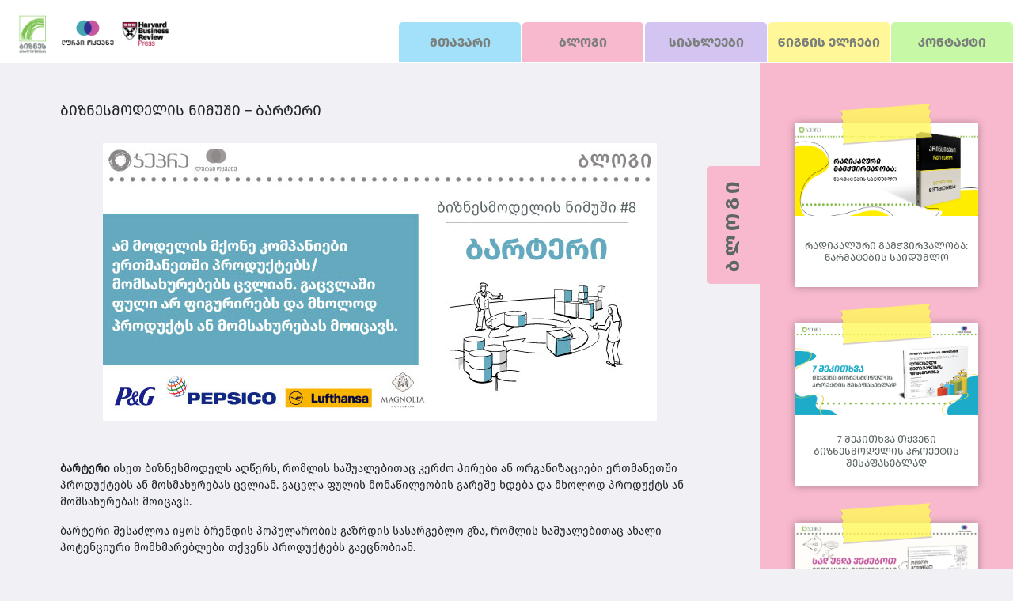

--- FILE ---
content_type: text/html; charset=UTF-8
request_url: https://books.com.ge/biznesmodelis-nimushi-barteri/
body_size: 8747
content:
<!doctype html>
<html lang="ka-GE">

<head>
    <meta charset="UTF-8">
    <meta name="viewport" content="width=device-width, initial-scale=1">
    <link rel="profile" href="https://gmpg.org/xfn/11">

    <meta name='robots' content='index, follow, max-image-preview:large, max-snippet:-1, max-video-preview:-1' />

	<!-- This site is optimized with the Yoast SEO plugin v21.0 - https://yoast.com/wordpress/plugins/seo/ -->
	<title>ბიზნესმოდელის ნიმუში - ბარტერი</title>
	<meta name="description" content="ბარტერი ისეთ ბიზნესმოდელს აღწერს, რომლის საშუალებითაც კერძო პირები ან ორგანიზაციები ერთმანეთში პროდუქტებს ან მოსმახურებას ცვლიან." />
	<link rel="canonical" href="https://books.com.ge/biznesmodelis-nimushi-barteri/" />
	<meta property="og:locale" content="ka_GE" />
	<meta property="og:type" content="article" />
	<meta property="og:title" content="ბიზნესმოდელის ნიმუში - ბარტერი" />
	<meta property="og:description" content="ბარტერი ისეთ ბიზნესმოდელს აღწერს, რომლის საშუალებითაც კერძო პირები ან ორგანიზაციები ერთმანეთში პროდუქტებს ან მოსმახურებას ცვლიან." />
	<meta property="og:url" content="https://books.com.ge/biznesmodelis-nimushi-barteri/" />
	<meta property="og:site_name" content="Books" />
	<meta property="article:published_time" content="2020-05-05T22:31:07+00:00" />
	<meta property="og:image" content="https://books.com.ge/wp-content/uploads/2020/05/barteri.jpg" />
	<meta property="og:image:width" content="700" />
	<meta property="og:image:height" content="351" />
	<meta property="og:image:type" content="image/jpeg" />
	<meta name="author" content="mancho oniashvili" />
	<meta name="twitter:card" content="summary_large_image" />
	<meta name="twitter:label1" content="Written by" />
	<meta name="twitter:data1" content="mancho oniashvili" />
	<script type="application/ld+json" class="yoast-schema-graph">{"@context":"https://schema.org","@graph":[{"@type":"WebPage","@id":"https://books.com.ge/biznesmodelis-nimushi-barteri/","url":"https://books.com.ge/biznesmodelis-nimushi-barteri/","name":"ბიზნესმოდელის ნიმუში - ბარტერი","isPartOf":{"@id":"https://books.com.ge/#website"},"primaryImageOfPage":{"@id":"https://books.com.ge/biznesmodelis-nimushi-barteri/#primaryimage"},"image":{"@id":"https://books.com.ge/biznesmodelis-nimushi-barteri/#primaryimage"},"thumbnailUrl":"https://books.com.ge/wp-content/uploads/2020/05/barteri.jpg","datePublished":"2020-05-05T22:31:07+00:00","dateModified":"2020-05-05T22:31:07+00:00","author":{"@id":"https://books.com.ge/#/schema/person/6fea4e8df0df16b473d25f43ba09eb17"},"description":"ბარტერი ისეთ ბიზნესმოდელს აღწერს, რომლის საშუალებითაც კერძო პირები ან ორგანიზაციები ერთმანეთში პროდუქტებს ან მოსმახურებას ცვლიან.","breadcrumb":{"@id":"https://books.com.ge/biznesmodelis-nimushi-barteri/#breadcrumb"},"inLanguage":"ka-GE","potentialAction":[{"@type":"ReadAction","target":["https://books.com.ge/biznesmodelis-nimushi-barteri/"]}]},{"@type":"ImageObject","inLanguage":"ka-GE","@id":"https://books.com.ge/biznesmodelis-nimushi-barteri/#primaryimage","url":"https://books.com.ge/wp-content/uploads/2020/05/barteri.jpg","contentUrl":"https://books.com.ge/wp-content/uploads/2020/05/barteri.jpg","width":700,"height":351},{"@type":"BreadcrumbList","@id":"https://books.com.ge/biznesmodelis-nimushi-barteri/#breadcrumb","itemListElement":[{"@type":"ListItem","position":1,"name":"Home","item":"https://books.com.ge/"},{"@type":"ListItem","position":2,"name":"ბიზნესმოდელის ნიმუში &#8211; ბარტერი"}]},{"@type":"WebSite","@id":"https://books.com.ge/#website","url":"https://books.com.ge/","name":"Books","description":"კიდევ ერთი WordPress საიტი","potentialAction":[{"@type":"SearchAction","target":{"@type":"EntryPoint","urlTemplate":"https://books.com.ge/?s={search_term_string}"},"query-input":"required name=search_term_string"}],"inLanguage":"ka-GE"},{"@type":"Person","@id":"https://books.com.ge/#/schema/person/6fea4e8df0df16b473d25f43ba09eb17","name":"mancho oniashvili","image":{"@type":"ImageObject","inLanguage":"ka-GE","@id":"https://books.com.ge/#/schema/person/image/","url":"https://secure.gravatar.com/avatar/2436d687ac4587af8b5eb688d8987c54?s=96&d=mm&r=g","contentUrl":"https://secure.gravatar.com/avatar/2436d687ac4587af8b5eb688d8987c54?s=96&d=mm&r=g","caption":"mancho oniashvili"}}]}</script>
	<!-- / Yoast SEO plugin. -->


<link rel="alternate" type="application/rss+xml" title="Books &raquo; RSS-არხი" href="https://books.com.ge/feed/" />
<link rel="alternate" type="application/rss+xml" title="Books &raquo; კომენტარების RSS-არხი" href="https://books.com.ge/comments/feed/" />
<link rel="alternate" type="application/rss+xml" title="Books &raquo; ბიზნესმოდელის ნიმუში &#8211; ბარტერი კომენტარების RSS-არხი" href="https://books.com.ge/biznesmodelis-nimushi-barteri/feed/" />
<link rel='stylesheet' id='wp-block-library-css' href='https://books.com.ge/wp-includes/css/dist/block-library/style.min.css?ver=6.3.7' media='all' />
<style id='classic-theme-styles-inline-css'>
/*! This file is auto-generated */
.wp-block-button__link{color:#fff;background-color:#32373c;border-radius:9999px;box-shadow:none;text-decoration:none;padding:calc(.667em + 2px) calc(1.333em + 2px);font-size:1.125em}.wp-block-file__button{background:#32373c;color:#fff;text-decoration:none}
</style>
<style id='global-styles-inline-css'>
body{--wp--preset--color--black: #000000;--wp--preset--color--cyan-bluish-gray: #abb8c3;--wp--preset--color--white: #ffffff;--wp--preset--color--pale-pink: #f78da7;--wp--preset--color--vivid-red: #cf2e2e;--wp--preset--color--luminous-vivid-orange: #ff6900;--wp--preset--color--luminous-vivid-amber: #fcb900;--wp--preset--color--light-green-cyan: #7bdcb5;--wp--preset--color--vivid-green-cyan: #00d084;--wp--preset--color--pale-cyan-blue: #8ed1fc;--wp--preset--color--vivid-cyan-blue: #0693e3;--wp--preset--color--vivid-purple: #9b51e0;--wp--preset--gradient--vivid-cyan-blue-to-vivid-purple: linear-gradient(135deg,rgba(6,147,227,1) 0%,rgb(155,81,224) 100%);--wp--preset--gradient--light-green-cyan-to-vivid-green-cyan: linear-gradient(135deg,rgb(122,220,180) 0%,rgb(0,208,130) 100%);--wp--preset--gradient--luminous-vivid-amber-to-luminous-vivid-orange: linear-gradient(135deg,rgba(252,185,0,1) 0%,rgba(255,105,0,1) 100%);--wp--preset--gradient--luminous-vivid-orange-to-vivid-red: linear-gradient(135deg,rgba(255,105,0,1) 0%,rgb(207,46,46) 100%);--wp--preset--gradient--very-light-gray-to-cyan-bluish-gray: linear-gradient(135deg,rgb(238,238,238) 0%,rgb(169,184,195) 100%);--wp--preset--gradient--cool-to-warm-spectrum: linear-gradient(135deg,rgb(74,234,220) 0%,rgb(151,120,209) 20%,rgb(207,42,186) 40%,rgb(238,44,130) 60%,rgb(251,105,98) 80%,rgb(254,248,76) 100%);--wp--preset--gradient--blush-light-purple: linear-gradient(135deg,rgb(255,206,236) 0%,rgb(152,150,240) 100%);--wp--preset--gradient--blush-bordeaux: linear-gradient(135deg,rgb(254,205,165) 0%,rgb(254,45,45) 50%,rgb(107,0,62) 100%);--wp--preset--gradient--luminous-dusk: linear-gradient(135deg,rgb(255,203,112) 0%,rgb(199,81,192) 50%,rgb(65,88,208) 100%);--wp--preset--gradient--pale-ocean: linear-gradient(135deg,rgb(255,245,203) 0%,rgb(182,227,212) 50%,rgb(51,167,181) 100%);--wp--preset--gradient--electric-grass: linear-gradient(135deg,rgb(202,248,128) 0%,rgb(113,206,126) 100%);--wp--preset--gradient--midnight: linear-gradient(135deg,rgb(2,3,129) 0%,rgb(40,116,252) 100%);--wp--preset--font-size--small: 13px;--wp--preset--font-size--medium: 20px;--wp--preset--font-size--large: 36px;--wp--preset--font-size--x-large: 42px;--wp--preset--spacing--20: 0.44rem;--wp--preset--spacing--30: 0.67rem;--wp--preset--spacing--40: 1rem;--wp--preset--spacing--50: 1.5rem;--wp--preset--spacing--60: 2.25rem;--wp--preset--spacing--70: 3.38rem;--wp--preset--spacing--80: 5.06rem;--wp--preset--shadow--natural: 6px 6px 9px rgba(0, 0, 0, 0.2);--wp--preset--shadow--deep: 12px 12px 50px rgba(0, 0, 0, 0.4);--wp--preset--shadow--sharp: 6px 6px 0px rgba(0, 0, 0, 0.2);--wp--preset--shadow--outlined: 6px 6px 0px -3px rgba(255, 255, 255, 1), 6px 6px rgba(0, 0, 0, 1);--wp--preset--shadow--crisp: 6px 6px 0px rgba(0, 0, 0, 1);}:where(.is-layout-flex){gap: 0.5em;}:where(.is-layout-grid){gap: 0.5em;}body .is-layout-flow > .alignleft{float: left;margin-inline-start: 0;margin-inline-end: 2em;}body .is-layout-flow > .alignright{float: right;margin-inline-start: 2em;margin-inline-end: 0;}body .is-layout-flow > .aligncenter{margin-left: auto !important;margin-right: auto !important;}body .is-layout-constrained > .alignleft{float: left;margin-inline-start: 0;margin-inline-end: 2em;}body .is-layout-constrained > .alignright{float: right;margin-inline-start: 2em;margin-inline-end: 0;}body .is-layout-constrained > .aligncenter{margin-left: auto !important;margin-right: auto !important;}body .is-layout-constrained > :where(:not(.alignleft):not(.alignright):not(.alignfull)){max-width: var(--wp--style--global--content-size);margin-left: auto !important;margin-right: auto !important;}body .is-layout-constrained > .alignwide{max-width: var(--wp--style--global--wide-size);}body .is-layout-flex{display: flex;}body .is-layout-flex{flex-wrap: wrap;align-items: center;}body .is-layout-flex > *{margin: 0;}body .is-layout-grid{display: grid;}body .is-layout-grid > *{margin: 0;}:where(.wp-block-columns.is-layout-flex){gap: 2em;}:where(.wp-block-columns.is-layout-grid){gap: 2em;}:where(.wp-block-post-template.is-layout-flex){gap: 1.25em;}:where(.wp-block-post-template.is-layout-grid){gap: 1.25em;}.has-black-color{color: var(--wp--preset--color--black) !important;}.has-cyan-bluish-gray-color{color: var(--wp--preset--color--cyan-bluish-gray) !important;}.has-white-color{color: var(--wp--preset--color--white) !important;}.has-pale-pink-color{color: var(--wp--preset--color--pale-pink) !important;}.has-vivid-red-color{color: var(--wp--preset--color--vivid-red) !important;}.has-luminous-vivid-orange-color{color: var(--wp--preset--color--luminous-vivid-orange) !important;}.has-luminous-vivid-amber-color{color: var(--wp--preset--color--luminous-vivid-amber) !important;}.has-light-green-cyan-color{color: var(--wp--preset--color--light-green-cyan) !important;}.has-vivid-green-cyan-color{color: var(--wp--preset--color--vivid-green-cyan) !important;}.has-pale-cyan-blue-color{color: var(--wp--preset--color--pale-cyan-blue) !important;}.has-vivid-cyan-blue-color{color: var(--wp--preset--color--vivid-cyan-blue) !important;}.has-vivid-purple-color{color: var(--wp--preset--color--vivid-purple) !important;}.has-black-background-color{background-color: var(--wp--preset--color--black) !important;}.has-cyan-bluish-gray-background-color{background-color: var(--wp--preset--color--cyan-bluish-gray) !important;}.has-white-background-color{background-color: var(--wp--preset--color--white) !important;}.has-pale-pink-background-color{background-color: var(--wp--preset--color--pale-pink) !important;}.has-vivid-red-background-color{background-color: var(--wp--preset--color--vivid-red) !important;}.has-luminous-vivid-orange-background-color{background-color: var(--wp--preset--color--luminous-vivid-orange) !important;}.has-luminous-vivid-amber-background-color{background-color: var(--wp--preset--color--luminous-vivid-amber) !important;}.has-light-green-cyan-background-color{background-color: var(--wp--preset--color--light-green-cyan) !important;}.has-vivid-green-cyan-background-color{background-color: var(--wp--preset--color--vivid-green-cyan) !important;}.has-pale-cyan-blue-background-color{background-color: var(--wp--preset--color--pale-cyan-blue) !important;}.has-vivid-cyan-blue-background-color{background-color: var(--wp--preset--color--vivid-cyan-blue) !important;}.has-vivid-purple-background-color{background-color: var(--wp--preset--color--vivid-purple) !important;}.has-black-border-color{border-color: var(--wp--preset--color--black) !important;}.has-cyan-bluish-gray-border-color{border-color: var(--wp--preset--color--cyan-bluish-gray) !important;}.has-white-border-color{border-color: var(--wp--preset--color--white) !important;}.has-pale-pink-border-color{border-color: var(--wp--preset--color--pale-pink) !important;}.has-vivid-red-border-color{border-color: var(--wp--preset--color--vivid-red) !important;}.has-luminous-vivid-orange-border-color{border-color: var(--wp--preset--color--luminous-vivid-orange) !important;}.has-luminous-vivid-amber-border-color{border-color: var(--wp--preset--color--luminous-vivid-amber) !important;}.has-light-green-cyan-border-color{border-color: var(--wp--preset--color--light-green-cyan) !important;}.has-vivid-green-cyan-border-color{border-color: var(--wp--preset--color--vivid-green-cyan) !important;}.has-pale-cyan-blue-border-color{border-color: var(--wp--preset--color--pale-cyan-blue) !important;}.has-vivid-cyan-blue-border-color{border-color: var(--wp--preset--color--vivid-cyan-blue) !important;}.has-vivid-purple-border-color{border-color: var(--wp--preset--color--vivid-purple) !important;}.has-vivid-cyan-blue-to-vivid-purple-gradient-background{background: var(--wp--preset--gradient--vivid-cyan-blue-to-vivid-purple) !important;}.has-light-green-cyan-to-vivid-green-cyan-gradient-background{background: var(--wp--preset--gradient--light-green-cyan-to-vivid-green-cyan) !important;}.has-luminous-vivid-amber-to-luminous-vivid-orange-gradient-background{background: var(--wp--preset--gradient--luminous-vivid-amber-to-luminous-vivid-orange) !important;}.has-luminous-vivid-orange-to-vivid-red-gradient-background{background: var(--wp--preset--gradient--luminous-vivid-orange-to-vivid-red) !important;}.has-very-light-gray-to-cyan-bluish-gray-gradient-background{background: var(--wp--preset--gradient--very-light-gray-to-cyan-bluish-gray) !important;}.has-cool-to-warm-spectrum-gradient-background{background: var(--wp--preset--gradient--cool-to-warm-spectrum) !important;}.has-blush-light-purple-gradient-background{background: var(--wp--preset--gradient--blush-light-purple) !important;}.has-blush-bordeaux-gradient-background{background: var(--wp--preset--gradient--blush-bordeaux) !important;}.has-luminous-dusk-gradient-background{background: var(--wp--preset--gradient--luminous-dusk) !important;}.has-pale-ocean-gradient-background{background: var(--wp--preset--gradient--pale-ocean) !important;}.has-electric-grass-gradient-background{background: var(--wp--preset--gradient--electric-grass) !important;}.has-midnight-gradient-background{background: var(--wp--preset--gradient--midnight) !important;}.has-small-font-size{font-size: var(--wp--preset--font-size--small) !important;}.has-medium-font-size{font-size: var(--wp--preset--font-size--medium) !important;}.has-large-font-size{font-size: var(--wp--preset--font-size--large) !important;}.has-x-large-font-size{font-size: var(--wp--preset--font-size--x-large) !important;}
.wp-block-navigation a:where(:not(.wp-element-button)){color: inherit;}
:where(.wp-block-post-template.is-layout-flex){gap: 1.25em;}:where(.wp-block-post-template.is-layout-grid){gap: 1.25em;}
:where(.wp-block-columns.is-layout-flex){gap: 2em;}:where(.wp-block-columns.is-layout-grid){gap: 2em;}
.wp-block-pullquote{font-size: 1.5em;line-height: 1.6;}
</style>
<link rel='stylesheet' id='contact-form-7-css' href='https://books.com.ge/wp-content/plugins/contact-form-7/includes/css/styles.css?ver=5.7.7' media='all' />
<link rel='stylesheet' id='iwscgeorgia-style-css' href='https://books.com.ge/wp-content/themes/books/style.css?ver=1769434353' media='all' />
<script src='https://books.com.ge/wp-includes/js/jquery/jquery.min.js?ver=3.7.0' id='jquery-core-js'></script>
<script src='https://books.com.ge/wp-includes/js/jquery/jquery-migrate.min.js?ver=3.4.1' id='jquery-migrate-js'></script>
<link rel="https://api.w.org/" href="https://books.com.ge/wp-json/" /><link rel="alternate" type="application/json" href="https://books.com.ge/wp-json/wp/v2/posts/827" /><link rel="EditURI" type="application/rsd+xml" title="RSD" href="https://books.com.ge/xmlrpc.php?rsd" />
<meta name="generator" content="WordPress 6.3.7" />
<link rel='shortlink' href='https://books.com.ge/?p=827' />
<link rel="alternate" type="application/json+oembed" href="https://books.com.ge/wp-json/oembed/1.0/embed?url=https%3A%2F%2Fbooks.com.ge%2Fbiznesmodelis-nimushi-barteri%2F" />
<link rel="alternate" type="text/xml+oembed" href="https://books.com.ge/wp-json/oembed/1.0/embed?url=https%3A%2F%2Fbooks.com.ge%2Fbiznesmodelis-nimushi-barteri%2F&#038;format=xml" />
<link rel="pingback" href="https://books.com.ge/xmlrpc.php"><style>.recentcomments a{display:inline !important;padding:0 !important;margin:0 !important;}</style><link rel="icon" href="https://books.com.ge/wp-content/uploads/2021/02/cropped-saiTistvis2-32x32.png" sizes="32x32" />
<link rel="icon" href="https://books.com.ge/wp-content/uploads/2021/02/cropped-saiTistvis2-192x192.png" sizes="192x192" />
<link rel="apple-touch-icon" href="https://books.com.ge/wp-content/uploads/2021/02/cropped-saiTistvis2-180x180.png" />
<meta name="msapplication-TileImage" content="https://books.com.ge/wp-content/uploads/2021/02/cropped-saiTistvis2-270x270.png" />
    <script src="https://code.jquery.com/jquery-3.4.1.min.js"
        integrity="sha256-CSXorXvZcTkaix6Yvo6HppcZGetbYMGWSFlBw8HfCJo=" crossorigin="anonymous"></script>
    <link href="https://stackpath.bootstrapcdn.com/bootstrap/4.3.1/css/bootstrap.min.css" rel="stylesheet"
        integrity="sha384-ggOyR0iXCbMQv3Xipma34MD+dH/1fQ784/j6cY/iJTQUOhcWr7x9JvoRxT2MZw1T" crossorigin="anonymous">
    <script src="https://stackpath.bootstrapcdn.com/bootstrap/4.3.1/js/bootstrap.min.js"
        integrity="sha384-JjSmVgyd0p3pXB1rRibZUAYoIIy6OrQ6VrjIEaFf/nJGzIxFDsf4x0xIM+B07jRM" crossorigin="anonymous">
    </script>
    <script src="https://stackpath.bootstrapcdn.com/bootstrap/4.3.1/js/bootstrap.bundle.min.js"
        integrity="sha384-xrRywqdh3PHs8keKZN+8zzc5TX0GRTLCcmivcbNJWm2rs5C8PRhcEn3czEjhAO9o" crossorigin="anonymous">
    </script>
    <link href="https://books.com.ge/wp-content/themes/books/css/main.css" rel="stylesheet">
    <link href="https://books.com.ge/wp-content/themes/books/css/responsive.css" rel="stylesheet">
    <link href="https://books.com.ge/wp-content/themes/books/css/lity.min.css" rel="stylesheet">
    <link href="https://books.com.ge/wp-content/themes/books/css/slick.css" rel="stylesheet">
    <link href="https://books.com.ge/wp-content/themes/books/css/slick-theme.css" rel="stylesheet">
    <script type="text/javascript" src="https://books.com.ge/wp-content/themes/books/js/slick.js"></script>
    <script type="text/javascript" src="https://books.com.ge/wp-content/themes/books/js/script.js"></script>
    <script type="text/javascript" src="https://books.com.ge/wp-content/themes/books/js/lity.min.js"></script>
    <link rel="stylesheet" href="https://use.fontawesome.com/releases/v5.0.13/css/all.css"
        integrity="sha384-DNOHZ68U8hZfKXOrtjWvjxusGo9WQnrNx2sqG0tfsghAvtVlRW3tvkXWZh58N9jp" crossorigin="anonymous">

    <link href="https://books.com.ge/wp-content/themes/books/css/modal.css" rel="stylesheet">
    <script type="text/javascript" src="https://books.com.ge/wp-content/themes/books/js/ouibounce.min.js"></script>


<style>
.sld img {
width:100%}
</style>
   <!-- Global site tag (gtag.js) - Google Analytics -->
    <!-- Google tag (gtag.js) -->
    <script async src="https://www.googletagmanager.com/gtag/js?id=G-SS78REBZQV"></script>
    <script>
        window.dataLayer = window.dataLayer || [];
        function gtag(){dataLayer.push(arguments);}
        gtag('js', new Date());

        gtag('config', 'G-SS78REBZQV');
    </script>


</head>

<style>
.responsive-menu-open #responsive-menu-container.push-left,
.responsive-menu-open #responsive-menu-container.slide-left {
    background: #fff !important;
    width: 50% !important;

}

#responsive-menu-item-276>a {
    background-color: #a2e1f9 !important;
    border-bottom: 0 !important;
    color: #7a7f7c !important;
    font-size: 16px !important;
    font-family: FiraBold !important;
    font-feature-settings: 'case'on !important;
}

#responsive-menu-item-277>a {
    background-color: #f8b9ce !important;
    border-bottom: 0 !important;
    color: #7a7f7c !important;
    font-size: 16px !important;
    font-family: FiraBold !important;
    font-feature-settings: 'case'on !important;
}

#responsive-menu-item-278>a {
    background-color: #d4c4f2 !important;
    border-bottom: 0 !important;
    color: #7a7f7c !important;
    font-size: 16px !important;
    font-family: FiraBold !important;
    font-feature-settings: 'case'on !important;
}

#responsive-menu-item-279>a {
    background-color: #fff798 !important;
    border-bottom: 0 !important;
    color: #7a7f7c !important;
    font-size: 16px !important;
    font-family: FiraBold !important;
    font-feature-settings: 'case'on !important;
}

#responsive-menu-item-280>a {
    background-color: #c6f8a6 !important;
    border-bottom: 0 !important;
    color: #7a7f7c !important;
    font-size: 16px !important;
    font-family: FiraBold !important;
    font-feature-settings: 'case'on !important;
}

#responsive-menu {
    max-height: 200px;
}
</style>

<body class="post-template-default single single-post postid-827 single-format-standard">

    <script>
    (function(w, d, s, l, i) {
        w[l] = w[l] || [];
        w[l].push({
            'gtm.start': new Date().getTime(),
            event: 'gtm.js'
        });
        var f = d.getElementsByTagName(s)[0],
            j = d.createElement(s),
            dl = l != 'dataLayer' ? '&l=' + l : '';
        j.async = true;
        j.src =
            'https://www.googletagmanager.com/gtm.js?id=' + i + dl;
        f.parentNode.insertBefore(j, f);
    })(window, document, 'script', 'dataLayer', 'GTM-NKQ3JF8');
    </script>
    <!-- End Google Tag Manager -->



    <div id="page" class="site">
        <header class="header">
            <div class="container-fluid pd0">
                <div class="row">
                    <div class="col-md-4">
                        <a href="https://books.com.ge" class="logo">
                            <img src="https://books.com.ge/wp-content/uploads/2021/02/Picture5.png">
                        </a>
                    </div>
                    <div class="col-md-8" style="margin-top: -11px;padding-left: 0;">

                                               <nav class="navigation" style="">
                            <a href="https://books.com.ge/#slider" data-id="main"
                                class="scrollLink blue">მთავარი</a>
                            <a href="https://books.com.ge/#blog" data-id="blog"
                                class="scrollLink purple">ბლოგი</a>
                            <a href="https://books.com.ge/#news" data-id="news"
                                class="scrollLink violet">სიახლეები</a>
                            <a href="https://books.com.ge/#authors"
                                data-id="authors" class="scrollLink yellow">წიგნის ელჩები</a>
                            <a href="https://books.com.ge/#contact"
                                data-id="contact" class="scrollLink green">კონტაქტი</a>
                        </nav>
                    </div>
                </div>
            </div>
        </header>

                <div id="content" class="site-content">

<div class="container-fluid">
    <div class="row">
        <div class="col-md-9" style="    max-width: 838px;
    margin: 0 auto;">
            <div class="content__item">
                <h1>ბიზნესმოდელის ნიმუში &#8211; ბარტერი</h1>
                <div class="content__image">
                    <img width="700" height="351" src="https://books.com.ge/wp-content/uploads/2020/05/barteri.jpg" class="attachment-full size-full wp-post-image" alt="" decoding="async" fetchpriority="high" srcset="https://books.com.ge/wp-content/uploads/2020/05/barteri.jpg 700w, https://books.com.ge/wp-content/uploads/2020/05/barteri-300x150.jpg 300w" sizes="(max-width: 700px) 100vw, 700px" />                </div>
                <div class="content__text">
                    <div class="kvgmc6g5 cxmmr5t8 oygrvhab hcukyx3x c1et5uql ii04i59q">
<div dir="auto">
<p><strong>ბარტერი</strong> ისეთ ბიზნესმოდელს აღწერს, რომლის საშუალებითაც კერძო პირები ან ორგანიზაციები ერთმანეთში პროდუქტებს ან მოსმახურებას ცვლიან. გაცვლა ფულის მონაწილეობის გარეშე ხდება და მხოლოდ პროდუქტს ან მომსახურებას მოიცავს.</p>
<p>ბარტერი შესაძლოა იყოს ბრენდის პოპულარობის გაზრდის სასარგებლო გზა, რომლის საშუალებითაც ახალი პოტენციური მომხმარებლები თქვენს პროდუქტებს გაეცნობიან.</p>
<p>მსგავსი სტრატეგია ხშირად გამოიყენება ბავშვის საკვების რეალიზაციაში. ახალბედა მშობლებს ხშირად მსგავს პროდუქტებთან შეხება პირველად ბავშვის დაბადების შემდეგ აქვთ. ასეთ შემთხვევაში ბარტერი ახალი კლიენტების მოზიდვისა და შენარჩუნებისთვის არაჩვეულებრივი გზაა.</p>
<p><strong>ბარტერის</strong> <strong>ბიზნესმოდელს</strong> იყენებს მაგალითად, <a href="https://us.pg.com/"><strong>Procter &amp; Gamble</strong></a> თავისი ერთ-ერთი ბრენდის <a href="https://www.pampers.com/en-us"><strong>Pampers</strong></a>-ისთვის. ადამიანები, როგორც წესი საფენებს ყურადღებას არ აქცევენ, სანამ მშობლები არ გახდებიან. სამშობიაროში &#8220;პამპერსის&#8221; უფასოდ შეთავაზებით კომპანია მნიშვნელოვნად ზრდის ახალბედა მშობლების საკუთარ მომხმარებლებად გადაქცევის ალბათობას.</p>
</div>
</div>
<div class="o9v6fnle cxmmr5t8 oygrvhab hcukyx3x c1et5uql ii04i59q">
<div dir="auto"><img decoding="async" class="aligncenter wp-image-836 size-full" src="https://books.com.ge/wp-content/uploads/2020/05/barter-pampers.jpg" alt="" width="1920" height="594" srcset="https://books.com.ge/wp-content/uploads/2020/05/barter-pampers.jpg 1920w, https://books.com.ge/wp-content/uploads/2020/05/barter-pampers-300x93.jpg 300w, https://books.com.ge/wp-content/uploads/2020/05/barter-pampers-768x238.jpg 768w, https://books.com.ge/wp-content/uploads/2020/05/barter-pampers-1024x317.jpg 1024w" sizes="(max-width: 1920px) 100vw, 1920px" /></div>
<div dir="auto">
<p>&nbsp;</p>
<p><strong>გაინტერესებთ მეტი ამ და სხვა წარმატებული ბიზნესმოდელების შესახებ?</strong></p>
<p>წიგნში &#8220;<a href="https://books.com.ge/books/biznesmodelebis-navigatori-55-tsarmatebuli-biznesmodel/">ბიზნესმოდელების ნავიგატორი</a>&#8221; შეგიძლიათ გაეცნოთ 55 ბიზნესმოდელის ნიმუშს და უამრავი კომპანიის მაგალითს, რომლებიც დაგეხმარებათ თქვენი კომპანიის ინოვაციურ ტრანსფორმაციაში.</p>
</div>
</div>
                </div>
                <div class="TagsArr">
                                                    <a href="https://books.com.ge/tag/biznes-modeli/" class="tagclass">
                                    ბიზნეს მოდელი  
                                </a> 
                                                    <a href="https://books.com.ge/tag/biznesmodelebis-navigatori-55-tsarmatebuli-biznesmodeli/" class="tagclass">
                                    ბიზნესმოდელების ნავიგატორი – 55 წარმატებული ბიზნესმოდელი  
                                </a> 
                                                    <a href="https://books.com.ge/tag/biznesmodeli/" class="tagclass">
                                    ბიზნესმოდელი  
                                </a> 
                                                    <a href="https://books.com.ge/tag/biznesmodelis-nimushi/" class="tagclass">
                                    ბიზნესმოდელის ნიმუში  
                                </a> 
                                    </div>
            </div>
        </div>
        <div class="col-md-3 noBefore purple blog__single">
                        	            		<a href="https://books.com.ge/radikaluri-gamtchvirvaloba-tsarmatebis-saidumlo/" class="blog__item letter">
    <div class="blog__image">
        <img width="1134" height="570" src="https://books.com.ge/wp-content/uploads/2024/09/printsipebi.png" class="attachment-post-thumbnail size-post-thumbnail wp-post-image" alt="" decoding="async" loading="lazy" srcset="https://books.com.ge/wp-content/uploads/2024/09/printsipebi.png 1134w, https://books.com.ge/wp-content/uploads/2024/09/printsipebi-300x151.png 300w, https://books.com.ge/wp-content/uploads/2024/09/printsipebi-1024x515.png 1024w, https://books.com.ge/wp-content/uploads/2024/09/printsipebi-768x386.png 768w" sizes="(max-width: 1134px) 100vw, 1134px" />    </div>
    <h2>რადიკალური გამჭვირვალობა: წარმატების საიდუმლო</h2>
</a>            	            		<a href="https://books.com.ge/7-shekithkhva-thqveni-biznesmodelis-proeqtis-shesaphaseblad/" class="blog__item letter">
    <div class="blog__image">
        <img width="1134" height="570" src="https://books.com.ge/wp-content/uploads/2022/11/girebuli-shetavazeba-2.jpg" class="attachment-post-thumbnail size-post-thumbnail wp-post-image" alt="" decoding="async" loading="lazy" srcset="https://books.com.ge/wp-content/uploads/2022/11/girebuli-shetavazeba-2.jpg 1134w, https://books.com.ge/wp-content/uploads/2022/11/girebuli-shetavazeba-2-300x151.jpg 300w, https://books.com.ge/wp-content/uploads/2022/11/girebuli-shetavazeba-2-768x386.jpg 768w, https://books.com.ge/wp-content/uploads/2022/11/girebuli-shetavazeba-2-1024x515.jpg 1024w" sizes="(max-width: 1134px) 100vw, 1134px" />    </div>
    <h2>7 შეკითხვა თქვენი ბიზნესმოდელის პროექტის შესაფასებლად</h2>
</a>            	            		<a href="https://books.com.ge/sad-unda-vedzeboth-inovatsiis-epitsentrebi-biznesmodelshi/" class="blog__item letter">
    <div class="blog__image">
        <img width="4075" height="2045" src="https://books.com.ge/wp-content/uploads/2022/07/sad-unda-vedzebot-01.jpg" class="attachment-post-thumbnail size-post-thumbnail wp-post-image" alt="" decoding="async" loading="lazy" srcset="https://books.com.ge/wp-content/uploads/2022/07/sad-unda-vedzebot-01.jpg 4075w, https://books.com.ge/wp-content/uploads/2022/07/sad-unda-vedzebot-01-300x151.jpg 300w, https://books.com.ge/wp-content/uploads/2022/07/sad-unda-vedzebot-01-768x385.jpg 768w, https://books.com.ge/wp-content/uploads/2022/07/sad-unda-vedzebot-01-1024x514.jpg 1024w" sizes="(max-width: 4075px) 100vw, 4075px" />    </div>
    <h2>სად უნდა ვეძებოთ ინოვაციის ეპიცენტრები ბიზნესმოდელში?</h2>
</a>            	            		<a href="https://books.com.ge/rogor-gamovtsadoth-produqti-momkhmarebelze/" class="blog__item letter">
    <div class="blog__image">
        <img width="4074" height="2044" src="https://books.com.ge/wp-content/uploads/2022/07/rogor-gamovcadot-produqti-momxmarebelze-02-1.jpg" class="attachment-post-thumbnail size-post-thumbnail wp-post-image" alt="" decoding="async" loading="lazy" srcset="https://books.com.ge/wp-content/uploads/2022/07/rogor-gamovcadot-produqti-momxmarebelze-02-1.jpg 4074w, https://books.com.ge/wp-content/uploads/2022/07/rogor-gamovcadot-produqti-momxmarebelze-02-1-300x151.jpg 300w, https://books.com.ge/wp-content/uploads/2022/07/rogor-gamovcadot-produqti-momxmarebelze-02-1-768x385.jpg 768w, https://books.com.ge/wp-content/uploads/2022/07/rogor-gamovcadot-produqti-momxmarebelze-02-1-1024x514.jpg 1024w" sizes="(max-width: 4074px) 100vw, 4074px" />    </div>
    <h2>როგორ გამოვცადოთ პროდუქტი მომხმარებელზე</h2>
</a>            					
        </div>
    </div>
</div>


</div><!-- #content -->
</div><!-- #page -->

<div id="ouibounce-modal">
    <div class="underlay"></div>
    <div class="modal">
        <div class="modal-title">
            <h3>უკვე მიდიხარ?</h3>
        </div>

        <div class="modal-body">
            <br>
            <p>გამოიწერე ინფორმაცია ბიზნესლიტერატურის ახალი გამოცემების, ვორქშოფების, სიახლეების შესახებ</p>
            <br>
			<form id="subscribe_form">
				<input type="text" name="email"  id="email" placeholder="you@email.com">
				<input type="submit"  id="subsc" value="გამოწერა">
				<div class="sms" style="display:none">

                </div>
          	</form>
        </div>
    </div>
</div>

<script>
    function validateEmail($email) {
        var emailReg = /^([\w-\.]+@([\w-]+\.)+[\w-]{2,4})?$/;
        return emailReg.test( $email );
    }
	$('#subsc').click(function(e){
        console.log('jere')
		e.preventDefault();
		var myData = $('#subscribe_form').serialize();
		myData += '&action=getmessagelist_search1';
		var email = $('#email').val();

		
       
		

		if(validateEmail(email)) {
			var ajaxurl = 'http://books.com.ge/wp-admin/admin-ajax.php';
			var data = 	myData;			
			jQuery.post(ajaxurl, data, function(response) {
				// $('.sresults').html(response);
				console.log(response)
				// $('#registration_form').fadeOut();
                
                    text = 'გმადლობთ!'
                    $('.sms').html(response).fadeIn()
                
                
			});
		}  else {
            $('#email').css('border', '1px solid red')
            $('.sms').html('გთხოვთ, შეიყვანოთ ვალიდური ელ-ფოსტა').fadeIn();
        }
 
		

	})

</script>
<!-- <script>
// if you want to use the 'fire' or 'disable' fn,
// you need to save OuiBounce to an object
var _ouibounce = ouibounce(document.getElementById('ouibounce-modal'), {
    aggressive: true,
    timer: 0,
    callback: function() {
		
    }
});

$('body').on('click', function() {
    $('#ouibounce-modal').fadeOut();
});

$('#ouibounce-modal .modal-footer').on('click', function() {
    $('#ouibounce-modal').fadeOut();
});

$('#ouibounce-modal .modal').on('click', function(e) {
    e.stopPropagation();
});
</script> -->



<div id="fb-root"></div>
<script async defer crossorigin="anonymous" src="https://connect.facebook.net/en_US/sdk.js#xfbml=1&version=v3.3"></script><script src='https://books.com.ge/wp-content/plugins/contact-form-7/includes/swv/js/index.js?ver=5.7.7' id='swv-js'></script>
<script id='contact-form-7-js-extra'>
var wpcf7 = {"api":{"root":"https:\/\/books.com.ge\/wp-json\/","namespace":"contact-form-7\/v1"}};
</script>
<script src='https://books.com.ge/wp-content/plugins/contact-form-7/includes/js/index.js?ver=5.7.7' id='contact-form-7-js'></script>
<script src='https://books.com.ge/wp-content/themes/books/js/navigation.js?ver=1769434353' id='iwscgeorgia-navigation-js'></script>

<script defer src="https://static.cloudflareinsights.com/beacon.min.js/vcd15cbe7772f49c399c6a5babf22c1241717689176015" integrity="sha512-ZpsOmlRQV6y907TI0dKBHq9Md29nnaEIPlkf84rnaERnq6zvWvPUqr2ft8M1aS28oN72PdrCzSjY4U6VaAw1EQ==" data-cf-beacon='{"version":"2024.11.0","token":"77eddaa051834a4aa5d05de824320ec1","r":1,"server_timing":{"name":{"cfCacheStatus":true,"cfEdge":true,"cfExtPri":true,"cfL4":true,"cfOrigin":true,"cfSpeedBrain":true},"location_startswith":null}}' crossorigin="anonymous"></script>
</body>

</html>

--- FILE ---
content_type: text/css
request_url: https://books.com.ge/wp-content/themes/books/css/main.css
body_size: 3695
content:
body {

    background-color: #f1f1f5;

}

button.lity-close {
display: none;    
}

@font-face {

    font-family: "FiraBold";

    font-style: normal;

    font-weight: 500;

    src: url("../fonts/FiraGO-Bold.otf") format("opentype");

}



@font-face {

    font-family: "FiraExtraBold";

    font-style: normal;

    font-weight: 500;

    src: url("../fonts/FiraGO-ExtraBold.otf") format("opentype");

}



@font-face {

    font-family: "FiraMedium";

    font-style: normal;

    font-weight: 500;

    src: url("../fonts/FiraGO-Medium.otf") format("opentype");

}



@font-face {

    font-family: "FiraRegular";

    font-style: normal;

    font-weight: 500;

    src: url("../fonts/FiraGO-Regular.otf") format("opentype");

}



@font-face {

    font-family: "FiraSemi";

    font-style: normal;

    font-weight: 500;

    src: url("../fonts/FiraGO-SemiBold.otf") format("opentype");

}



@font-face {

    font-family: "FiraBook";

    font-style: normal;

    font-weight: 500;

    src: url("../fonts/FiraGO-Book.otf") format("opentype");

}



.header {

    height: 100px;

    max-height: 80px;

    padding: 15px 0px;

    background-color: #fff;
    position:fixed;
    width:100%;
    top:0;
    left:0;
    z-index:2

}



.header a.logo {

    height: 100%;

    display: block;

    width: auto;

    max-height: 55px;

    margin-left: 18px;

}



.header a.logo>img {

    width: auto;

    height: 100%;

    object-fit: cover;

}





nav.navigation {

    display: flex;

    justify-content: flex-end;

    align-items: center;

}



nav.navigation a {

    display: flex;

    justify-content: center;

    align-items: center;

    font-family: FiraBold;

    height: 51px;

    padding: 0 10px;

    font-feature-settings: 'case'on;

    color: #7a7f7c;

    border-top-left-radius: 5px;

    border-top-right-radius: 5px;

    width: 153.5px;

    margin-right: 2px;

}



nav.navigation a:last-child {

    margin-right: 0px
}



a:hover {

    text-decoration: none;

}





.blue {

    background-color: #a2e1f9
}



.purple {

    background-color: #f8b9ce
}



.violet {

    background-color: #d4c4f2 !important;

}



.yellow {

    background-color: #fff798;

}



.green {

    background-color: #c6f8a6;

}



.slider {

    width: 100%;

    min-height: 450px;

}



.books_nav {

    display: flex;

    justify-content: center;

    align-items: flex-start;

    flex-direction: column;
    padding-left: 15px;

}



.books_nav h2 {

    font-family: FiraBold;

    font-size: 20px;

    font-feature-settings: 'case'on;
    width: 100%;
    margin-bottom: 10px;
}



.books_nav--item {
    margin-bottom: 10px;
    display: flex;

    justify-content: center;

    align-items: center;

    color: #5c6761;

    font-family: FiraBold;

    font-size: 18px;

    font-feature-settings: 'case'on;

    cursor: pointer;

}



.books_nav--item.act,
.books_nav--item:hover {

    color: #a2e1f9;

}



.mg0 {

    margin: 0
}



.pd0 {

    padding: 0;

}



.pdr-15 {

    padding-right: 15px;

}



.books_nav-cont {

    display: flex;

    justify-content: center;

    align-items: center;

    background-color: #fff;

    background-image: url(../img/bd-lurj.png);

    background-position: top center;

    background-size: cover;

    background-repeat: no-repeat;

}



.blog {

    padding: 60px 150px;

    display: inline-flex;

    justify-content: flex;



    align-items: center;

    flex-wrap: wrap;

    background-image: url(../img/kvadr.png);
    background-size: 100%;

}



.blog {

    position: relative;

}



.blog:before {

    content: 'ბლოგი';

    background: #f8b9ce;

    position: absolute;

    top: -58px;

    left: 0;

    width: 270px;

    height: 60px;

    display: flex;

    justify-content: center;

    align-items: center;

    font-family: FiraBold;

    font-feature-settings: 'case'on;

    font-size: 30px;

    border-top-right-radius: 5px;

    color: #7a7f7c;

}


.bott {
    display: flex;
    justify-content: center;
    align-items: center;
    width: 100%;
}


.blog__item {

    display: flex;

    justify-content: center;

    align-items: center;

    flex-direction: column;

    /* background: #fff; */

    background-size: 100%;

    background-repeat: no-repeat;

    /* height:287px; */

    padding: 0;

    /* width: 24%;

    margin-right: 15px; */

}



.blog__item:last-child {

    margin-right: 0px;

}



.blog__image {

    width: 100%;

    /* height:150px; */
    position: relative;

}

.blog__image:before {
    content: '';
    position: absolute;
    width: 50%;
    height: 55px;
    background: url(../img/skoch.png);
    top: 0;
    background-size: 100% 100%;
    background-repeat: no-repeat;
    left: 50%;
    top: -25px;
    transform: translateX(-50%);
}




.blog__image>img {

    width: 100%;

    height: 100%;

    object-fit: cover;

}



.blog__item h2 {

    font-size: 13px;

    font-family: FiraRegular;

    color: #5c6761;

    text-align: center;

    display: flex;

    justify-content: center;

    align-items: center;

    margin-top: 0;

    font-feature-settings: 'case'on;

    padding: 0 5px;

    background: #fff;

    padding: 10px;

    min-height: 59px;

    width: 100%;

}







.news {

    padding: 120px 150px;

    display: inline-flex;

    justify-content: flex;

    align-items: center;

    flex-wrap: wrap;

    background-image: url('../img/kvadr.png');

    background-size: 100%;

}



.news {

    position: relative;

}



.news:before {

    content: 'სიახლეები';

    background: #d4c4f2;

    position: absolute;

    top: -58px;

    left: 0;

    width: 270px;

    height: 60px;

    display: flex;

    justify-content: center;

    align-items: center;

    font-family: FiraBold;

    font-feature-settings: 'case'on;

    font-size: 30px;

    border-top-right-radius: 5px;

    color: #7a7f7c;

}





.news__item {

    display: flex;

    justify-content: center;

    align-items: center;

    flex-direction: column;

    /* background-image:url('../img/news_bg.png');

    background-size:100%;

    background-repeat:no-repeat;

    height:287px; */
    margin: 26px auto 0;
    max-width: 24%;
    padding: 0;
    margin-top: 0px;
    /* width: 24%;

    margin-right: 15px; */
    position: relative;

}


.news__item:before {
    content: '';
    width: 100%;
    background-image: url(../img/news__head.png);
    position: absolute;
    top: 0;
    height: 46px;
    background-repeat: no-repeat;
    background-size: 100%;
    top: -45px;
    background-position: bottom center;
}

.news__image {
    position: relative
}

.news__image:before {
    content: '';
    width: 100%;
    background-image: url(../img/news__head.png);
    position: absolute;
    top: 0;
    height: 46px;
    background-repeat: no-repeat;
    background-size: 100%;
    top: -45px;
    background-position: bottom center;
}

.news__item:last-child {

    margin-right: 0px;

}



.news__image {

    width: 100%;

    /* height:150px; */

    margin-top: 0
}



.news__image>img {

    width: 100%;

    height: 100%;

    object-fit: cover;

}



.news__item h2 {

    font-size: 13px;

    font-family: FiraRegular;

    color: #5c6761;

    text-align: center;

    display: flex;

    justify-content: center;

    align-items: center;

    margin-top: 0;

    font-feature-settings: 'case'on;

    padding: 0 5px;
    background: #fff;
    width: 100%;

    /* background: #fff; */

    padding: 10px;

    min-height: 59px;
    max-height: 60px;
    overflow: hidden;
    height: 60px;


}





.authors {

    padding: 60px 150px;

    display: flex;

    justify-content: flex-start;

    align-items: center;

    flex-wrap: wrap;

    background-image: url('../img/kvadr.png');

    background-size: 100%;

}



.authors {

    position: relative;

}



.authors:before {

    content: 'წიგნის ელჩები';

    background: #fff798;

    position: absolute;

    top: -58px;

    left: 0;

    width: 270px;

    height: 60px;

    display: flex;

    justify-content: center;

    align-items: center;

    font-family: FiraBold;

    font-feature-settings: 'case'on;

    font-size: 30px;

    border-top-right-radius: 5px;

    color: #7a7f7c;

}





.authors__item {

    display: flex;

    justify-content: center;

    align-items: center;

    flex-direction: column;

    /* background-image:url('../img/authors_bg.png'); */

    /* background-size:100%; */

    background-repeat: no-repeat;
    max-width: 24%;
    /* height:287px; */

    padding: 0;

    /* width: 24%;

    margin-right: 15px; */
    margin: 26px auto 0
}



.authors__item:last-child {

    margin-right: 0px;

}



.authors__image {

    width: 100%;

    height: auto;

    margin-top: 15px;

}



.authors__image>img {

    width: 100%;

    height: 100%;

    object-fit: cover;

}



.authors__item h2 {

    font-size: 15px;

    font-family: FiraBold;

    color: #5c6761;

    text-align: center;

    display: flex;

    justify-content: center;

    align-items: center;

    margin-top: 15px;

    font-feature-settings: 'case'on;

    padding: 0 5px;

    min-height: 59px;

    width: 100%;

    margin-top: 0;

}







.btn-more {

    width: 191px;

    height: 61px;

    background-image: url('../img/seemore.png');

    background-size: 100%;

    background-repeat: no-repeat;

    color: #7a7f7c !important;

    display: flex;

    justify-content: center;

    align-items: center;

    margin: 0 auto;

    margin-top: 90px;

    font-family: FiraBold;

    font-feature-settings: 'case'on;

    font-size: 22px;

}





.fixed-header {

    position: fixed;

    top: 0;

    left: 0;

    width: 100%;

    z-index: 999;

    background: #fff;

}





.contact {

    padding: 50px 150px;

    display: flex;

    justify-content: center;

    align-items: center;

    flex-wrap: wrap;

    background-image: url('../img/kvadr.png');

    background-size: 100%;

}



.contact {

    position: relative;

}



.contact:before {

    content: 'კონტაქტი';

    background: #c6f8a6;

    position: absolute;

    top: -58px;

    left: 0;

    width: 270px;

    height: 60px;

    display: flex;

    justify-content: center;

    align-items: center;

    font-family: FiraBold;

    font-feature-settings: 'case'on;

    font-size: 30px;

    border-top-right-radius: 5px;

    color: #7a7f7c;

}



.noBefore::before {

    display: none;

}



.site-content {

    /* margin-top:50px; */

}



.content__item {

    display: flex;

    /* justify-content: center; */

    /* align-items: center; */

    flex-direction: column;

    margin-top: 50px;

}



.content__image {

    display: flex;

    justify-content: center;

    align-items: center;

}



.content__item h1 {

    font-size: 18px !important;

    font-family: FiraREgular;

    font-feature-settings: 'case'on;

    margin-bottom: 30px;

    text-align: left;

    display: flex;

    justify-content: flex-start;

    align-items: flex-start;

}



.content__text {

    margin-top: 50px;

    font-family: FiraRegular;

    font-size: 14px;

}



.blog__single,

.news__single,

.single__authors {

    display: flex;

    justify-content: flex-start;

    align-items: center;

    flex-direction: column;

    padding-top: 50px;

    position: relative;
    padding-bottom: 50px;

}

.news__single {
    padding-top:90px;
}



.blog__single .blog__item,

.news__single .news__item,

.single__authors .authors__item,

.single__books {

    width: 80%;
    margin-right: 0;
    max-width: 100%;
    margin-left: 0px;
    margin-bottom: 90px;
}

.single__authors .authors__item {
	    margin-bottom: 0;
	margin-top: 0;}

.single__books {
    margin-bottom:0px;
    display: flex;
    flex-direction: column;
    
}

.single-books .blog, .single-books .news, .single-books .authors {
    padding:60px !important;
    padding-bottom:80px !important;
    padding-left:20px !important;
    padding-right:20px !important;
}

.single-books .letter {
    margin:26px 10px 0 !important;
}

.slick-slide {
    margin: 0 10px;
}
/* the parent */
.slick-list {
    margin: 0 -10px;
}


.single__books .content__item--author {
    margin-top:0px;
    padding-bottom:0;
}


.blog__single:after {

    content: 'ბლოგი';

    background: #f8b9ce;



}



.news__single:after {

    content: 'სიახლეები';

    background: #d4c4f2;





}



.single__authors:after {

    content: 'წიგნის ელჩები';

    background: #fff798;

}



.single__books:after {

    content: 'გადახედე წიგნს';

    background: #a2e1f9;



}









.blog__single::after,

.news__single::after,

.single__authors::after,

.single__books:after {

    /* writing-mode: vertical-lr; */

    /* text-orientation: mixed; */

    min-width: 50px;

    border-top-right-radius: 5px;

    border-top-left-radius: 5px;

    -webkit-margin-bottom-collapse: 160px;

    position: absolute;

    left: -144px;

    display: flex;

    color: #5c6761;

    top: 171px;

    justify-content: flex-start;

    align-items: center;

    font-family: FiraBold;

    font-feature-settings: 'case'on;

    padding: 15px 15px;

    font-size: 25px;

    transform: rotate(-90deg);

    letter-spacing: 5px;

}


.single__books:after {
    left: -154px;
    padding: 0 30px;
    color: #fff;
    letter-spacing: 0;
}

.blog__single::after {

    left: -108px;

}





.single__authors:after {

    left: -180px;

}




.content__item--book {

    padding: 15px;

    display: flex;

    justify-content: center;

    align-items: flex-start;

    flex-direction: column;

}



.content__item--book h1 {

    font-size: 25px;

    font-family: FiraBold;

    font-feature-settings: 'case'on;

}



.content__item--book--container {

    display: flex;

    justify-content: center;

    align-items: flex-start;

    width: 100%;
    margin-top: 15px;
    flex-direction: column;
}



.content__image--book {
    width: 100%;
    display: flex;
    justify-content: center;
    align-items: center;
    flex-direction: column;

}


.content__image--book a {
    width: 160px;
    display: block;
    margin: 0 auto;
    margin-top: 25px;

}

.page-template-tpl-blog .blog__item {
    margin-bottom: 20px;
    margin-right: 5px;
    margin-left: 5px;
}


.page-template-tpl-news .news__item {
    margin-bottom: 70px;
    margin-right: 5px;
    margin-left: 5px;
}

.page-template-tpl-elchebi .authors__item {
    margin-bottom: 0;
    margin-right: 5px;
    margin-left: 5px;
}



.page-template-tpl-blog .blog {
    min-height: calc(100vh - 80px);
    align-items: flex-start;

    padding-top:35px;

}

.archive .noBefore {
    padding-top:15px;
}

.text {
       /* margin-top: 10px; */
       display: flex;
       justify-content: flex-start;
       align-items: center;
       padding-top: 25px;
       font-family:FiraMedium;
       font-feature-settings: 'case' on;
    /* margin-bottom:50px; */
    
}

.flex {
    display:flex;
    flex-wrap: wrap;
    justify-content: center;
    align-items: center;
}

.page-template-tpl-news .news {
    min-height: calc(100vh - 80px);
    align-items: flex-start;
    padding-top:30px;

}

.page-template-tpl-elchebi .authors {
    min-height: calc(100vh - 80px);
    align-items: flex-start;
    padding-top:30px;
}


.TagsArr {
    display: flex;
    justify-content: flex-start;
    align-items: center;
}



a.tagclass {
    display: flex;
    justify-content: center;
    align-items: center;
    background: #ccc;
    color: #fff;
    font-family: FiraRegular;
    padding: 0 15px;
    margin-right: 10px;
}

a.tagclass:hover {
    background: #a2e1f9;
    color: #fff;
}





.content__text--book {

    width: 100%;

    display: flex;

    justify-content: center;

    align-items: flex-start;

    flex-direction: column;

    font-size: 13px;

    font-family: FiraRegular;

    /* padding-right: 65px; */
    margin-top:30px;
}

.content__image--book > img {
    width: 46%;
}

.content__text--book-anot {

    font-size: 16px;

    font-family: FiraBold;

    font-feature-settings: 'case'on;

    color: rgb(82, 86, 89);

}



.content__item--author {

    margin-top: 50px;

    padding: 15px;
    padding-bottom:110px;

}



.content__text--author-anot {

    font-size: 16px;

    font-family: FiraBold;

    font-feature-settings: 'case'on;

    color: #7a7f7c;

}



.content__item--author--container>img {

    float: left;

    margin-right: 15px;



}



.content__item--author--container {



    font-size: 13px;

    font-family: FiraRegular;

    padding-right: 54px;

}



.bgbade {

    background-image: url('../img/bgbade.png')
}





.single__books--title {

    font-size: 16px;

    font-family: FiraBold;

    font-feature-settings: 'case'on;

    color: rgb(82, 86, 89);

    padding-top: 0;

}



.single__books--read {

    display: flex;

    justify-content: center;

    align-items: center;

    flex-direction: column;

}



.single__books--subsc {

    margin-top: 60px;

}



.single__books--subsc--title {

    font-size: 19px;

    font-family: FiraBold;

    font-feature-settings: 'case'on;

    color: rgb(82, 86, 89);
    text-align: center;
    padding-top: 0;

}



.single__books {

    padding: 50px;

}





.arrs {

    position: absolute;

    top: calc(50% - 30px);

    left: 0;

    right: 0;

    bottom: 0;

    width: 100%;

    display: flex;

    height: 60px;

    justify-content: center;

    align-items: center;

}



span.LeftArrow.slick-arrow {

    left: 20px;

    position: absolute;

    font-size: 32px;

    color: #7CC14D;

    display: block;

    cursor: pointer;

}





.RightArrow {

    position: absolute;

    right: 20px;

    font-size: 32px !important;

    color: #7CC14D;

    display: block !important;

    cursor: pointer;

}



.itemz {

    position: relative;

}



.single .blog__item {

    width: 80%;
    margin-bottom: 20px !important
}

/* .single .blog__image {
    height: 170px;
} */



.bg-img {

    /* background-image:url('../img/bg.png'); */

    background-position: top center;

    background-size: cover;

    background-repeat: no-repeat;

}





.slider__top {

    display: flex;

    justify-content: space-between;

    align-items: center;

    padding: 0 51px;

}



.slider__top-txt {

    color: #fff;

    font-size: 60px;

    line-height: 66px;

    font-family: FiraBold;

    font-feature-settings: 'case'on;

    width: 40%;

    display: flex;

    justify-content: center;

    align-items: center;

    text-align: left;

}



.slider__top-image {

    width: 60%;

    padding: 65px;

    padding-bottom: 0;

}



.sld {

    padding: 50px;

}







.slider__bottom {



    display: flex;



    justify-content: space-between;



    align-items: center;



    padding: 0 51px;



    margin-top: 90px;

}



.slider__bottom-btn {

    width: 40%;



}



.btn-item {

    color: rgb(164, 222, 246);

    background-image: url('../img/btn.png');
    background-repeat: no-repeat;
    background-size: cover !important;

    width: 348px;

    height: 113px;

    display: flex;

    justify-content: center;

    align-items: center;

    font-size: 30px;

    font-family: FiraBold;

    font-feature-settings: 'case'on;

    cursor: pointer;

}



.slider__bottom-text {

    width: 60%;

    text-align: right;

    font: 25px FiraREgular;

    color: #fff;
    max-height: 140px;
    min-height: 160px;
    overflow-x: hidden;

}



.cfform {

    width: 850px;

    max-width: 850px;

    display: flex;

    justify-content: center;

    align-items: center;
    flex-wrap:wrap;

}



.wd40 {

    width: 38%;

    margin-right: 2%;

}



.wd60 {

    width: 60%;

}



.cfform label {

    font-family: FiraMedium;

    font-size: 14px;

    width: 100%;

    color: #5c6761
}



.wpcf7-form-control-wrap {

    margin-top: 5px;

    display: block;
    width:100%;
}





.cfform input[type="text"],
.cfform input[type="email"] {

    width: 100%;

    border-radius: 5px;

    border: 0px;

}



.cfform textarea {

    width: 100%;

    border-radius: 5px;

    border: 0px;

    height: 180px;

}



.btnitem {

    display: flex;

    justify-content: center;

    align-items: center;

}



.btnitem input[type="submit"] {

    width: 191px;

    height: 61px;

    background-image: url(../img/seemore.png);

    background-size: 100%;

    background-repeat: no-repeat;

    color: #7a7f7c !important;

    display: flex;

    justify-content: center;

    align-items: center;

    margin: 0 auto;

    font-family: FiraBold;

    font-feature-settings: 'case'on;

    font-size: 22px;

    border: none;

    background-color: transparent;

    padding: 0;

}





.next {

    display: none;

}





.slide_cont {

    position: relative;
    padding: 0px;
}



.dotz {

    position: absolute;

    display: flex;

    justify-content: center;

    align-items: center;

    right: 50px;

    bottom: 50px;



}



.dotz_item {

    width: 20px;

    height: 20px;

    border-radius: 50%;

    background: rgb(255, 255, 255, 0.5);

}

.dotz_item.act {

    background: #fff;

}

/* 
.slider__top .slider__top-image.top {
    animation: animTop 1.5s ease-in-out;
}

.slider__top .slider__top-image.left {
    animation: animLeft 1.5s ease-in-out;
}

.slider__top .slider__top-image.bottom {
    animation: animBottom 1.5s ease-in-out;
}

.slider__top .slider__top-image.right {
    animation: animRight 1.5s ease-in-out;
}

.slider__top .slider__top-txt.top {
    animation: animTop 1.5s ease-in-out;
}

.slider__top .slider__top-txt.left {
    animation: animLeft 1.5s ease-in-out;
}

.slider__top .slider__top-txt.bottom {
    animation: animBottom 1.5s ease-in-out;
}

.slider__top .slider__top-txt.right {
    animation: animRight 1.5s ease-in-out;
}

.slider__bottom .slider__bottom-text.right {
    animation: animRight 1.5s ease-in-out;
}


.slider__bottom .slider__bottom-btn.left {
    animation: animLeft 1.5s ease-in-out;
} */



@keyframes animTop {
    from {
        opacity: 0;
        transform: translate(0%, -100%);
    }

    to {
        opacity: 1;
        transform: translate(0%, 0);
    }
}

@keyframes animBottom {
    from {
        opacity: 0;
        transform: translate(0%, 100%);
    }

    to {
        opacity: 1;
        transform: translate(0%, 0);
    }
}

@keyframes animRight {
    from {
        opacity: 0;
        transform: translate(100%, 0);
    }

    to {
        opacity: 1;
        transform: translate(0%, 0);
    }
}

@keyframes animLeft {
    from {
        opacity: 0;
        transform: translate(-100%, 0);
    }

    to {
        opacity: 1;
        transform: translate(0%, 0);
    }
}


body {
    width: 100%;
    overflow-x: hidden;
    padding-top:80px;
}


.single .letter {
    padding: 0 !important;
}


.letter {
    background: #fff;
    box-shadow: 0 0 10px rgba(0, 0, 0, 0.3);
    margin: 26px auto 0;
    max-width: 24%;
    /* min-height: 300px; */
    padding: 24px 0;
    position: relative;
    width: 80%;
    padding-top: 0px;
}

/* .letter:before,
.letter:after {
    content: "";
    height: 98%;
    position: absolute;
    width: 100%;
    z-index: -1;
} */

/* .letter:before {
    background: #fafafa;
    box-shadow: 0 0 8px rgba(0, 0, 0, 0.2);
    left: -5px;
    top: 4px;
    transform: rotate(-2.5deg);
}

.letter:after {
    background: #f6f6f6;
    box-shadow: 0 0 3px rgba(0, 0, 0, 0.2);
    right: -3px;
    top: 1px;
    transform: rotate(1.4deg);
}
 */

#order {
    padding: 40px;
}

#order h3 {
    font-size: 18px;
    text-align: center;
    font-feature-settings: 'case'on;
    font-family: FiraBold;
}


#order .cfform {
    display: flex;
    justify-content: flex-start;
    align-items: flex-start;
    width: 100%;
    flex-direction: column;
}

.cfform {}

.cfform p {
    display: flex;
    justify-content: flex-start;
    align-items: flex-start;
    width: 100%;
}

.cfform label {
    display: flex;
    justify-content: flex-start;
    align-items: flex-start;
    flex-direction: column;
}

.orderImage {
    display: flex;
    justify-content: center;
    align-items: center;
    flex-direction: column;
    font-weight: bold;
    font-feature-settings: 'case' on;
    font-family: FiraBold;
}

#order .wpcf7-form-control-wrap {
    width:100%;
}


.subscribe_books {
    flex-direction: row;
}

#order .wpcf7-select {
    width:100%;
    height:27px;
}

.subscribe_books .content__image--book {
    width:40%;
}

.subscribe_books .content__text--book {
    width:60%;}


    .subscribe_books  .content__image--book > img {
        width:75%;
    }


    .OrderClose {
        font: 35px FiraBold;
        position: absolute;
        right: 25px;
        top: 10px;
        cursor: pointer;
    }

    #order {
        position:relative;
    }


    .news .flex {
        margin-top:60px;
    }





.pagination {
    display: inline-block;
    width: 100%;
    text-align: center;
    margin-top: 50px;
    margin-bottom: 50px;
}

.pagination li {
    list-style: none;
    display: inline-block;
    margin-left: 3px;
    margin-right: 3px;
}

.pagination li a {
    padding: 8px 14px;
    border: solid #396099 1px;
    background: #fff;
    border-radius: 3px;
    color: #333;
    text-decoration: none;
    transition: .3s;
    font-family: FiraRegular;
    font-weight: bold;
    font-size: 16px;
}


.pagination li.active a,.pagination li a:hover, .pagination li:hover a {
	background:#a2e1f9
}

.authors__item.letter {
	background:transparent;
	box-shadow:none
}

--- FILE ---
content_type: text/css
request_url: https://books.com.ge/wp-content/themes/books/css/responsive.css
body_size: 1391
content:
.single .letter {
    max-width:100%;
}

.h1, .h2, .h3, .h4, .h5, .h6, h1, h2, h3, h4, h5, h6 {
    margin-bottom:0px;
}

.home .slick-slide {
    margin:0 !important
}

.home .slick-dotted.slick-slider {
    margin-bottom:0px;
}

.home .slick-dots {
    bottom: 18px;
}

.home .slick-dots li button:before {
    font-family: 'slick';
    font-size: 24px;
    line-height: 20px;
    position: absolute;
    top: 0;
    left: 0;
    width: 17px;
    height: 17px;
    content: '•';
    text-align: center;
    opacity: .25;
    color: black;
    -webkit-font-smoothing: antialiased;
    -moz-osx-font-smoothing: grayscale;
}

.home .slick-dots li {
    position: relative;
    display: inline-block;
    width: 17px;
    height: 17px;
    margin: 0 5px;
    padding: 0;
    cursor: pointer;
}

.slick-dots li.slick-active button:before {
    opacity: .75;
    color: #fff !important
}

.slick-dots li button:before {
    font-family: 'slick';
    font-size: 24px;
    line-height: 20px;
    position: absolute;
    top: 0;
    left: 0;
    width: 20px;
    height: 20px;
    content: '•';
    text-align: center;
    opacity: .25;
    color: rgba(255, 255, 255, 0.8) !important; 
    -webkit-font-smoothing: antialiased;
    -moz-osx-font-smoothing: grayscale;
}


.home .slick-dots li button{
    width: 17px;
    height: 17px;
}


@media (max-width:1440px) {

    .books_nav {
        height: 450px;
        overflow: auto;
        justify-content: flex-start;
        padding: 0 28px;
        margin-right: 15px;
    }
    
    .books_nav--item {
        line-height: 14px;
        font-size:14px;
        margin-bottom: 16px;
    }

    
.books_nav::-webkit-scrollbar {
    width: 5px;
  }
  
  .books_nav::-webkit-scrollbar-track {
    background: #000;
    border-radius: 3px;
  }
  
  .books_nav::-webkit-scrollbar-thumb {
    border-radius: 2px;
    background: #a2e1f9;
    min-height: 146px;
  }


    .page-template-tpl-blog .blog {
        padding: 60px;
    }
    
    .archive .authors__item {
        max-width: 23%;
    }

    .authors__item h2 {
        font-size: 12px;
    }
    
    .page-template-tpl-news .news {
        padding: 60px;
    }
    
    .page-template-tpl-elchebi .authors  {
        padding: 60px;
    }

    

    .slider__bottom-text {
        font-size:14px;
        display: flex;
        justify-content: center;
        align-items: center;
    }


    .btn-item {
        width:250px;
        height:81px;
        font-size:18px;
    }
    .slider__bottom {
    	padding:0
    }

    .slider__top-image {
        padding: 10px;
        padding-bottom: 0;
        margin-left: 24px;
    }

    .slider__top-txt {
        font-size:33px;
        line-height:44px;
    }

    .letter {
        padding-bottom:0px;
    }

    .blog__item h2 {
        height:90px;
        max-height:90px;
        min-height:90px;
    }

    .news__item h2 {
        height:90px;
        max-height:90px;
        min-height:90px;
    }

    .content__item--author {
        padding-bottom:110px;    
    }

    .single__books:after {
        left:-154px;
    }


    .content__item--book {
        padding:40px;
        padding: 40px 10px;
    }
    .content__text--book {
        padding:0 35px;
    }

    .single .blog__image:before{
        top:-25px;
        height: 53px;
    }

    .page-template-tpl-news .blog__image:before {
        height:43px;
    }
}

@media (max-width:1100px) {
    .page-template-tpl-blog .blog {
        padding: 25px;
    }
    
    
    .page-template-tpl-news .news {
        padding: 25px;
    }
    
    .page-template-tpl-elchebi .authors  {
        padding: 25px;
    }
}
@media (max-width: 768px) {

    .books_nav {
        height: 250px;
        overflow: auto;
        justify-content: flex-start;
        padding: 0 28px;
        margin-right: 15px;
    }
    
    .books_nav--item {
        line-height: 18px;
        font-size:14px;
        margin-bottom: 16px;
    }

    
.books_nav::-webkit-scrollbar {
    width: 5px;
  }
  
  .books_nav::-webkit-scrollbar-track {
    background: #000;
    border-radius: 3px;
  }
  
  .books_nav::-webkit-scrollbar-thumb {
    border-radius: 2px;
    background: #a2e1f9;
    min-height: 146px;
  }


.orderImage > img {
	width: 54%;
	display:flex;
	justify-content:center;
	align-items:center;
	margin-right: 18px;
}
    .orderImage {
        display:inline-flex;
        flex-direction: row;
    }

    .slider {
        
        flex-direction: column-reverse;
        align-items: column-reverse;
    }


    .home .slick-slide {
        margin:0 !important
    }
    
    .home .slick-dotted.slick-slider {
        margin-bottom:0px;
    }
    
    .home .slick-dots {
        bottom: 10px;
    }
    
    .home .slick-dots li button:before {
        font-family: 'slick';
        font-size: 16px;
        line-height: 20px;
        position: absolute;
        top: 0;
        left: 0;
        width: 20px !important;
        height: 20px !important;
        content: '•';
        text-align: center;
        opacity: .25;
        color: black;
        -webkit-font-smoothing: antialiased;
        -moz-osx-font-smoothing: grayscale;
    }
    
    .home .slick-dots li {
        position: relative;
        display: inline-block;
        width: 17px;
        height: 17px;
        margin: 0 5px;
        padding: 0;
        cursor: pointer;
    }
    
    .slick-dots li.slick-active button:before {
        opacity: .75;
        color: #fff
    }
    
    .slick-dots li button:before {
        font-family: 'slick';
        font-size: 24px;
        line-height: 20px;
        position: absolute;
        top: 0;
        left: 0;
        width: 20px !important;
        height: 20px !important;
        content: '•';
        text-align: center;
        opacity: .25;
        color: rgba(255, 255, 255, 0.8);;
        -webkit-font-smoothing: antialiased;
        -moz-osx-font-smoothing: grayscale;
    }
    
    
    .home .slick-dots li button{
        width: 20px;
        height: 20px;
    }


    #reader-container {

        height: 260px !important;
    }

    .content__item--book h1 {
    	text-align:  	center;
    }
    .OrderClose {
        right:21%
    }

    .subscribe_books {
        flex-direction: column;
        display: flex;
        justify-content: center;
        align-items: center;
    }


    .subscribe_books .content__text--book {
        width:100%;
        margin-bottom:80px;
    }
	.blog,
	.news,
	.authors,
	.contact {
        padding:15px 10px;
        justify-content: center;
	}
	.navigation {
		display: none !important;
	}
	.books_nav-cont {
		padding: 60px 0px
	}
	.slider__top-txt {
		font-size: 18px;
		width: 100%;
		line-height: 20px;
		text-align: center;
	}
	.sld {
		flex-direction: column;
		padding-top: 15px;
	}
	.slider__top {
		padding: 0;
		flex-direction: column;
	}
	.slider__top-image {
		padding: 0;
		margin-top: 25px;
		width: 100%
	}
	.slider__bottom {
		margin-top: 15px;
		flex-direction: column;
	}
	.slider__bottom-btn {
		width: 100%;
		background-repeat: no-repeat;
		justify-content: center;
		align-items: center;
		display: flex;
	}
	.btn-item {
		background-repeat: no-repeat;
		justify-content: center;
		align-items: center;
		display: flex;
		margin: 0 auto
	}
	.slider__bottom-text {
		width: 100%;
		text-align: center;
	}
	.dotz {
		display: none;
    }
    

    .blog__container {
        flex-direction: column;
    }
    
    .blog__item {
        max-width:100%;
        margin-top: 56px;
    }

    .blog__item:last-child {
        margin-right:auto;
        margin: 0 auto;
        margin-top: 56px;
    }

    .btn-more {
        margin-top:15px;
        margin-bottom:70px;
    }

    .news__item {
        max-width:100%;
        margin-top: 56px;
        width:80%;
    }

    .news__item:last-child {
        margin-right:auto;
        /* margin: 0 auto; */
    }

    .authors {
        justify-content: center;
    }

    .authors__item {
        max-width: 100%;
        margin-top:56px;
        width:80%;
    }

    .authors__item:last-child {
        margin-right:auto;
        /* margin: 0 auto; */
    }

    .cfform  {
        width:100%;
        max-width:100%;
        flex-direction: column;
    }

    .cfform > row {
        flex-direction: column
    }

    .wd60 {
        width:100%;

    }

    .wd40 {
        width:100%;
        margin-right:0%;
    }

    .blog__single .blog__item, .news__single .news__item, .single__authors .authors__item, .single__books {
        margin-top:15px;
    }

    .blog__single, .news__single, .single__authors {
        padding-bottom:50px;
    }

    .content__item h1 {
        margin-bottom:20px;
    }

    .blog__single .blog__item {
        margin-top:56px;
    }

    .content__item--book--container {
        flex-direction: column;
    }

    .content__image--book {
        width:100%;
        display: flex;
        justify-content: center;
        align-items: center;
    }

    .content__text--book {
        width: 100%;
        margin-top: 20px;
    }
    .content__item--author--container {
        flex-direction: column;
        padding-right: 0px;
    }

    .content__item--author--container>img {
        float:none;
        margin-right:0px;
        width: auto;
        margin: 0 auto;
        display: flex;
        margin-bottom: 15px;
    }

    .content__item--author {
        display: flex;
        justify-content: center;
        align-items: center;
        flex-direction: column;
        margin-top: 15px;
    }

    .content__text--author-anot {
    	margin-bottom:10px;
    }

    .single__books {
    	width:100%;
    	margin-top: 0;
    	padding: 25px;
    }

    .single__books--subsc--title {
    	text-align:center;
    	margin-bottom:20px;
    }


    .single .news__item, .single .authors__item, .single .blog__item {
        margin-top: 26px;
        margin: auto;
        margin-top: 68px;
        margin: 46px 10px 0 !important;
    }

    .single .authors, .single .blog, .single .news {
        padding:30px;
        padding-bottom: 108px;
        padding-top: 30px !important;
    }

    .arrs {
    	top: 31%;
    	transform:translateY(50%);
    }
}

.TagsArr {
    flex-wrap: wrap
}

a.tagclass {
    margin-bottom:8px;
}

.archive .authors__image {
    /* height:250px; */
    max-height:250px;
}

.archive .authors__item:last-child {
    margin-right: auto;
}

.archive .authors__item {
    margin-right: 5px;
    margin-left: 5px;
    max-height: 250px;
}

--- FILE ---
content_type: text/javascript
request_url: https://books.com.ge/wp-content/themes/books/js/script.js
body_size: 93
content:
// $(window).scroll(function(){

//     if ($(window).scrollTop() >= 300) {

//         $('header').addClass('fixed-header');

//     }

//     else {

//         $('header').removeClass('fixed-header');

//     }

// });



//dotz_item

// $(document).ready(function(){
//     var animDuration = 1000;
//     var animType = [
//         'top',
//         'left',
//         'right',
//         'bottom'
//     ];
//     var random = (Math.random()*3).toFixed(0);
//     var time;
//     var curPos = 1;
//     var limit = $('.sld').length;
//     function slider(){
//         random = (Math.random()*3).toFixed(0);
//         animationRnd(random);
//         // DOTS START
//         $('.dotz_item').removeClass('act');
//         $('.dotz_item').eq(curPos-1).addClass('act');
//         // DOTS END
        
//         // NAV START
//         $('.books_nav--item').removeClass('act');
//         $('.books_nav--item').eq(curPos-1).addClass('act');
//         // NAV END

//         $('.sld').removeClass('cur').addClass('next');
//         $('.sld').eq(curPos-1).addClass('cur').removeClass('next');
//         if(curPos >= limit){curPos = 0;}
//         if(curPos < 0){curPos = limit;}
//         curPos++;
//     }

//     $('.books_nav--item').hover(function(){
//         clearTimeout(time);
//         slider()
//     })
//     function next(){
//         clearTimeout(time);
//         time = setTimeout(function(){
//             slider();
//             next();
//         },animDuration*5);
//     }
//     $('.dotz_item').click(function(){
//         var x = $(this).index();
//         curPos = x+1;
//         slider();
//         next();
//     });

//     function animationRnd(type){
//        var x = '';
//        var y = '';
//        $('.slider__top-image').removeClass('top').removeClass('bottom').removeClass('left').removeClass('right');
//        $('.slider__top-txt').removeClass('top').removeClass('bottom').removeClass('left').removeClass('right');
//        switch(type){
//             case '0':
//             x = 'top';
//             y = 'bottom';
//            break;
//             case '1':
//             x = 'left';
//             y = 'right';
//            break;
//             case '2':
//             x = 'bottom';
//             y = 'top';
//            break;
//             case '3':
//             x = 'right';
//             y = 'left';
//            break;
//            default: 
//             x = 'top';
//             y = 'bottom';
//        }
//        $('.slider__top-image').addClass(x);
//        $('.slider__top-txt').addClass(y);
//     }
//     next();
// })


